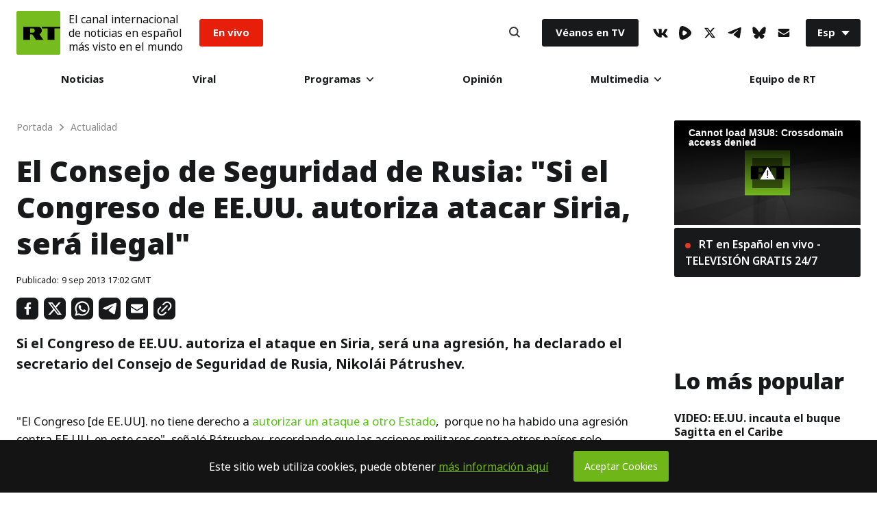

--- FILE ---
content_type: application/javascript; charset=utf-8
request_url: https://sf.esrt.site/static/js/counters.js?v=11
body_size: -396
content:
new Image().src = "//counter.yadro.ru/hit?r"+escape(document.referrer)+((typeof(screen)=="undefined")?"":";s"+screen.width+"*"+screen.height+"*"+(screen.colorDepth? screen.colorDepth:screen.pixelDepth))+";u"+escape(document.URL)+";h"+escape(document.title.substring(0,80))+";"+Math.random();